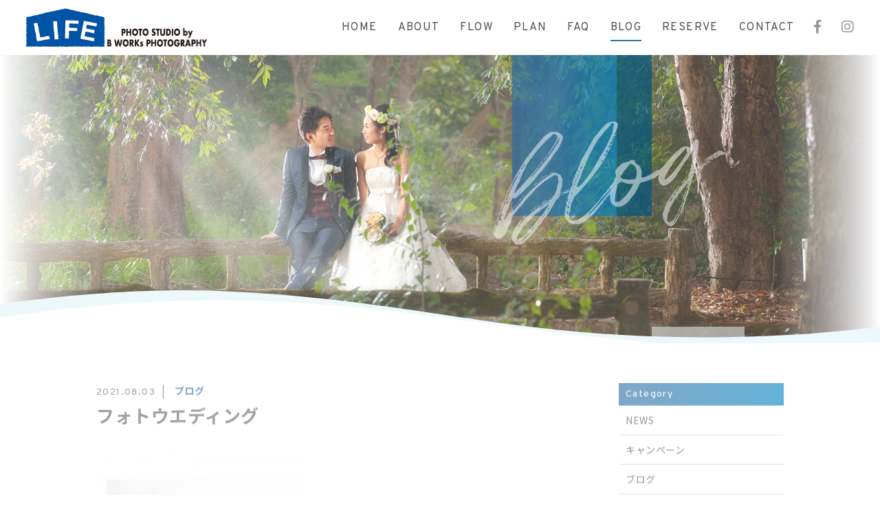

--- FILE ---
content_type: text/html; charset=UTF-8
request_url: https://studiolife-b.jp/2021/08/03/%E3%83%95%E3%82%A9%E3%83%88%E3%82%A6%E3%82%A8%E3%83%87%E3%82%A3%E3%83%B3%E3%82%B0/
body_size: 9463
content:
<!DOCTYPE html>
<html dir="ltr" lang="ja">
<head>
<meta charset="UTF-8">

<meta name="viewport" content="width=device-width, initial-scale=1 ,user-scalable=0">


<title>フォトウエディング | LIFE PhotoStudio by B WORKs PHOTOGRAPHY</title>

<meta name="format-detection" content="telephone=no">

<link rel="shortcut icon" href="https://studiolife-b.jp/wp-content/themes/sg072/img/favicon.png">
<link rel="stylesheet" href="https://studiolife-b.jp/wp-content/themes/sg072/css/reset_min.css">
<link rel="stylesheet" href="https://use.fontawesome.com/releases/v5.6.1/css/all.css" integrity="sha384-gfdkjb5BdAXd+lj+gudLWI+BXq4IuLW5IT+brZEZsLFm++aCMlF1V92rMkPaX4PP" crossorigin="anonymous">
<link rel="stylesheet" href="https://studiolife-b.jp/wp-content/themes/sg072/css/modaal.min.css">
<link rel="stylesheet" href="https://studiolife-b.jp/wp-content/themes/sg072/css/layout.css">

<link rel="stylesheet" href="https://studiolife-b.jp/wp-content/themes/sg072/css/single.css"><link rel="stylesheet" href="https://studiolife-b.jp/wp-content/themes/sg072/css/seoBlogTemp.css">



<link rel="stylesheet" href="https://studiolife-b.jp/wp-content/themes/sg072/css/animate.css">
<meta name='robots' content='max-image-preview:large' />

<!-- All in One SEO Pack 3.2.5 によって Michael Torbert の Semper Fi Web Design[162,222] -->

<meta name="keywords"  content="#wedding #奈良 #ウェディング #チャペル #前撮り #結婚式" />

<script type="application/ld+json" class="aioseop-schema">{"@context":"https://schema.org","@graph":[{"@type":"Organization","@id":"https://studiolife-b.jp/#organization","url":"https://studiolife-b.jp/","name":"LIFE PhotoStudio by B WORKs PHOTOGRAPHY","sameAs":[]},{"@type":"WebSite","@id":"https://studiolife-b.jp/#website","url":"https://studiolife-b.jp/","name":"LIFE PhotoStudio by B WORKs PHOTOGRAPHY","publisher":{"@id":"https://studiolife-b.jp/#organization"}},{"@type":"WebPage","@id":"https://studiolife-b.jp/2021/08/03/%e3%83%95%e3%82%a9%e3%83%88%e3%82%a6%e3%82%a8%e3%83%87%e3%82%a3%e3%83%b3%e3%82%b0/#webpage","url":"https://studiolife-b.jp/2021/08/03/%e3%83%95%e3%82%a9%e3%83%88%e3%82%a6%e3%82%a8%e3%83%87%e3%82%a3%e3%83%b3%e3%82%b0/","inLanguage":"ja","name":"\u30d5\u30a9\u30c8\u30a6\u30a8\u30c7\u30a3\u30f3\u30b0","isPartOf":{"@id":"https://studiolife-b.jp/#website"},"datePublished":"2021-08-03T09:11:43+09:00","dateModified":"2021-08-03T09:11:43+09:00"},{"@type":"Article","@id":"https://studiolife-b.jp/2021/08/03/%e3%83%95%e3%82%a9%e3%83%88%e3%82%a6%e3%82%a8%e3%83%87%e3%82%a3%e3%83%b3%e3%82%b0/#article","isPartOf":{"@id":"https://studiolife-b.jp/2021/08/03/%e3%83%95%e3%82%a9%e3%83%88%e3%82%a6%e3%82%a8%e3%83%87%e3%82%a3%e3%83%b3%e3%82%b0/#webpage"},"author":{"@id":"https://studiolife-b.jp/author/bworks/#author"},"headline":"\u30d5\u30a9\u30c8\u30a6\u30a8\u30c7\u30a3\u30f3\u30b0","datePublished":"2021-08-03T09:11:43+09:00","dateModified":"2021-08-03T09:11:43+09:00","commentCount":0,"mainEntityOfPage":{"@id":"https://studiolife-b.jp/2021/08/03/%e3%83%95%e3%82%a9%e3%83%88%e3%82%a6%e3%82%a8%e3%83%87%e3%82%a3%e3%83%b3%e3%82%b0/#webpage"},"publisher":{"@id":"https://studiolife-b.jp/#organization"},"articleSection":"\u30d6\u30ed\u30b0, #wedding #\u5948\u826f #\u30a6\u30a7\u30c7\u30a3\u30f3\u30b0 #\u30c1\u30e3\u30da\u30eb #\u524d\u64ae\u308a #\u7d50\u5a5a\u5f0f"},{"@type":"Person","@id":"https://studiolife-b.jp/author/bworks/#author","name":"bworks","sameAs":[],"image":{"@type":"ImageObject","@id":"https://studiolife-b.jp/#personlogo","url":"https://secure.gravatar.com/avatar/d3e035a336759159121240856805ddc9?s=96&d=mm&r=g","width":96,"height":96,"caption":"bworks"}}]}</script>
<link rel="canonical" href="https://studiolife-b.jp/2021/08/03/フォトウエディング/" />
<!-- All in One SEO Pack -->
<link rel='stylesheet'  href='https://studiolife-b.jp/wp-content/plugins/instagram-feed/css/sbi-styles.min.css?ver=6.6.1'  media='all'>
<link rel='stylesheet'  href='https://studiolife-b.jp/wp-includes/css/dist/block-library/style.min.css?ver=6.6.4'  media='all'>
<style id='classic-theme-styles-inline-css' type='text/css'>
/*! This file is auto-generated */
.wp-block-button__link{color:#fff;background-color:#32373c;border-radius:9999px;box-shadow:none;text-decoration:none;padding:calc(.667em + 2px) calc(1.333em + 2px);font-size:1.125em}.wp-block-file__button{background:#32373c;color:#fff;text-decoration:none}
</style>
<style id='global-styles-inline-css' type='text/css'>
:root{--wp--preset--aspect-ratio--square: 1;--wp--preset--aspect-ratio--4-3: 4/3;--wp--preset--aspect-ratio--3-4: 3/4;--wp--preset--aspect-ratio--3-2: 3/2;--wp--preset--aspect-ratio--2-3: 2/3;--wp--preset--aspect-ratio--16-9: 16/9;--wp--preset--aspect-ratio--9-16: 9/16;--wp--preset--color--black: #000000;--wp--preset--color--cyan-bluish-gray: #abb8c3;--wp--preset--color--white: #ffffff;--wp--preset--color--pale-pink: #f78da7;--wp--preset--color--vivid-red: #cf2e2e;--wp--preset--color--luminous-vivid-orange: #ff6900;--wp--preset--color--luminous-vivid-amber: #fcb900;--wp--preset--color--light-green-cyan: #7bdcb5;--wp--preset--color--vivid-green-cyan: #00d084;--wp--preset--color--pale-cyan-blue: #8ed1fc;--wp--preset--color--vivid-cyan-blue: #0693e3;--wp--preset--color--vivid-purple: #9b51e0;--wp--preset--gradient--vivid-cyan-blue-to-vivid-purple: linear-gradient(135deg,rgba(6,147,227,1) 0%,rgb(155,81,224) 100%);--wp--preset--gradient--light-green-cyan-to-vivid-green-cyan: linear-gradient(135deg,rgb(122,220,180) 0%,rgb(0,208,130) 100%);--wp--preset--gradient--luminous-vivid-amber-to-luminous-vivid-orange: linear-gradient(135deg,rgba(252,185,0,1) 0%,rgba(255,105,0,1) 100%);--wp--preset--gradient--luminous-vivid-orange-to-vivid-red: linear-gradient(135deg,rgba(255,105,0,1) 0%,rgb(207,46,46) 100%);--wp--preset--gradient--very-light-gray-to-cyan-bluish-gray: linear-gradient(135deg,rgb(238,238,238) 0%,rgb(169,184,195) 100%);--wp--preset--gradient--cool-to-warm-spectrum: linear-gradient(135deg,rgb(74,234,220) 0%,rgb(151,120,209) 20%,rgb(207,42,186) 40%,rgb(238,44,130) 60%,rgb(251,105,98) 80%,rgb(254,248,76) 100%);--wp--preset--gradient--blush-light-purple: linear-gradient(135deg,rgb(255,206,236) 0%,rgb(152,150,240) 100%);--wp--preset--gradient--blush-bordeaux: linear-gradient(135deg,rgb(254,205,165) 0%,rgb(254,45,45) 50%,rgb(107,0,62) 100%);--wp--preset--gradient--luminous-dusk: linear-gradient(135deg,rgb(255,203,112) 0%,rgb(199,81,192) 50%,rgb(65,88,208) 100%);--wp--preset--gradient--pale-ocean: linear-gradient(135deg,rgb(255,245,203) 0%,rgb(182,227,212) 50%,rgb(51,167,181) 100%);--wp--preset--gradient--electric-grass: linear-gradient(135deg,rgb(202,248,128) 0%,rgb(113,206,126) 100%);--wp--preset--gradient--midnight: linear-gradient(135deg,rgb(2,3,129) 0%,rgb(40,116,252) 100%);--wp--preset--font-size--small: 13px;--wp--preset--font-size--medium: 20px;--wp--preset--font-size--large: 36px;--wp--preset--font-size--x-large: 42px;--wp--preset--spacing--20: 0.44rem;--wp--preset--spacing--30: 0.67rem;--wp--preset--spacing--40: 1rem;--wp--preset--spacing--50: 1.5rem;--wp--preset--spacing--60: 2.25rem;--wp--preset--spacing--70: 3.38rem;--wp--preset--spacing--80: 5.06rem;--wp--preset--shadow--natural: 6px 6px 9px rgba(0, 0, 0, 0.2);--wp--preset--shadow--deep: 12px 12px 50px rgba(0, 0, 0, 0.4);--wp--preset--shadow--sharp: 6px 6px 0px rgba(0, 0, 0, 0.2);--wp--preset--shadow--outlined: 6px 6px 0px -3px rgba(255, 255, 255, 1), 6px 6px rgba(0, 0, 0, 1);--wp--preset--shadow--crisp: 6px 6px 0px rgba(0, 0, 0, 1);}:where(.is-layout-flex){gap: 0.5em;}:where(.is-layout-grid){gap: 0.5em;}body .is-layout-flex{display: flex;}.is-layout-flex{flex-wrap: wrap;align-items: center;}.is-layout-flex > :is(*, div){margin: 0;}body .is-layout-grid{display: grid;}.is-layout-grid > :is(*, div){margin: 0;}:where(.wp-block-columns.is-layout-flex){gap: 2em;}:where(.wp-block-columns.is-layout-grid){gap: 2em;}:where(.wp-block-post-template.is-layout-flex){gap: 1.25em;}:where(.wp-block-post-template.is-layout-grid){gap: 1.25em;}.has-black-color{color: var(--wp--preset--color--black) !important;}.has-cyan-bluish-gray-color{color: var(--wp--preset--color--cyan-bluish-gray) !important;}.has-white-color{color: var(--wp--preset--color--white) !important;}.has-pale-pink-color{color: var(--wp--preset--color--pale-pink) !important;}.has-vivid-red-color{color: var(--wp--preset--color--vivid-red) !important;}.has-luminous-vivid-orange-color{color: var(--wp--preset--color--luminous-vivid-orange) !important;}.has-luminous-vivid-amber-color{color: var(--wp--preset--color--luminous-vivid-amber) !important;}.has-light-green-cyan-color{color: var(--wp--preset--color--light-green-cyan) !important;}.has-vivid-green-cyan-color{color: var(--wp--preset--color--vivid-green-cyan) !important;}.has-pale-cyan-blue-color{color: var(--wp--preset--color--pale-cyan-blue) !important;}.has-vivid-cyan-blue-color{color: var(--wp--preset--color--vivid-cyan-blue) !important;}.has-vivid-purple-color{color: var(--wp--preset--color--vivid-purple) !important;}.has-black-background-color{background-color: var(--wp--preset--color--black) !important;}.has-cyan-bluish-gray-background-color{background-color: var(--wp--preset--color--cyan-bluish-gray) !important;}.has-white-background-color{background-color: var(--wp--preset--color--white) !important;}.has-pale-pink-background-color{background-color: var(--wp--preset--color--pale-pink) !important;}.has-vivid-red-background-color{background-color: var(--wp--preset--color--vivid-red) !important;}.has-luminous-vivid-orange-background-color{background-color: var(--wp--preset--color--luminous-vivid-orange) !important;}.has-luminous-vivid-amber-background-color{background-color: var(--wp--preset--color--luminous-vivid-amber) !important;}.has-light-green-cyan-background-color{background-color: var(--wp--preset--color--light-green-cyan) !important;}.has-vivid-green-cyan-background-color{background-color: var(--wp--preset--color--vivid-green-cyan) !important;}.has-pale-cyan-blue-background-color{background-color: var(--wp--preset--color--pale-cyan-blue) !important;}.has-vivid-cyan-blue-background-color{background-color: var(--wp--preset--color--vivid-cyan-blue) !important;}.has-vivid-purple-background-color{background-color: var(--wp--preset--color--vivid-purple) !important;}.has-black-border-color{border-color: var(--wp--preset--color--black) !important;}.has-cyan-bluish-gray-border-color{border-color: var(--wp--preset--color--cyan-bluish-gray) !important;}.has-white-border-color{border-color: var(--wp--preset--color--white) !important;}.has-pale-pink-border-color{border-color: var(--wp--preset--color--pale-pink) !important;}.has-vivid-red-border-color{border-color: var(--wp--preset--color--vivid-red) !important;}.has-luminous-vivid-orange-border-color{border-color: var(--wp--preset--color--luminous-vivid-orange) !important;}.has-luminous-vivid-amber-border-color{border-color: var(--wp--preset--color--luminous-vivid-amber) !important;}.has-light-green-cyan-border-color{border-color: var(--wp--preset--color--light-green-cyan) !important;}.has-vivid-green-cyan-border-color{border-color: var(--wp--preset--color--vivid-green-cyan) !important;}.has-pale-cyan-blue-border-color{border-color: var(--wp--preset--color--pale-cyan-blue) !important;}.has-vivid-cyan-blue-border-color{border-color: var(--wp--preset--color--vivid-cyan-blue) !important;}.has-vivid-purple-border-color{border-color: var(--wp--preset--color--vivid-purple) !important;}.has-vivid-cyan-blue-to-vivid-purple-gradient-background{background: var(--wp--preset--gradient--vivid-cyan-blue-to-vivid-purple) !important;}.has-light-green-cyan-to-vivid-green-cyan-gradient-background{background: var(--wp--preset--gradient--light-green-cyan-to-vivid-green-cyan) !important;}.has-luminous-vivid-amber-to-luminous-vivid-orange-gradient-background{background: var(--wp--preset--gradient--luminous-vivid-amber-to-luminous-vivid-orange) !important;}.has-luminous-vivid-orange-to-vivid-red-gradient-background{background: var(--wp--preset--gradient--luminous-vivid-orange-to-vivid-red) !important;}.has-very-light-gray-to-cyan-bluish-gray-gradient-background{background: var(--wp--preset--gradient--very-light-gray-to-cyan-bluish-gray) !important;}.has-cool-to-warm-spectrum-gradient-background{background: var(--wp--preset--gradient--cool-to-warm-spectrum) !important;}.has-blush-light-purple-gradient-background{background: var(--wp--preset--gradient--blush-light-purple) !important;}.has-blush-bordeaux-gradient-background{background: var(--wp--preset--gradient--blush-bordeaux) !important;}.has-luminous-dusk-gradient-background{background: var(--wp--preset--gradient--luminous-dusk) !important;}.has-pale-ocean-gradient-background{background: var(--wp--preset--gradient--pale-ocean) !important;}.has-electric-grass-gradient-background{background: var(--wp--preset--gradient--electric-grass) !important;}.has-midnight-gradient-background{background: var(--wp--preset--gradient--midnight) !important;}.has-small-font-size{font-size: var(--wp--preset--font-size--small) !important;}.has-medium-font-size{font-size: var(--wp--preset--font-size--medium) !important;}.has-large-font-size{font-size: var(--wp--preset--font-size--large) !important;}.has-x-large-font-size{font-size: var(--wp--preset--font-size--x-large) !important;}
:where(.wp-block-post-template.is-layout-flex){gap: 1.25em;}:where(.wp-block-post-template.is-layout-grid){gap: 1.25em;}
:where(.wp-block-columns.is-layout-flex){gap: 2em;}:where(.wp-block-columns.is-layout-grid){gap: 2em;}
:root :where(.wp-block-pullquote){font-size: 1.5em;line-height: 1.6;}
</style>
<link rel='stylesheet'  href='https://studiolife-b.jp/wp-content/plugins/add-to-any/addtoany.min.css?ver=1.15'  media='all'>
<script type="text/javascript" src="https://studiolife-b.jp/wp-includes/js/jquery/jquery.min.js?ver=3.7.1" id="jquery-core-js"></script>
<script type="text/javascript" src="https://studiolife-b.jp/wp-includes/js/jquery/jquery-migrate.min.js?ver=3.4.1" id="jquery-migrate-js"></script>
<script type="text/javascript" src="https://studiolife-b.jp/wp-content/plugins/add-to-any/addtoany.min.js?ver=1.1" id="addtoany-js"></script>
<link rel="https://api.w.org/" href="https://studiolife-b.jp/wp-json/" /><link rel="alternate" title="JSON" type="application/json" href="https://studiolife-b.jp/wp-json/wp/v2/posts/2335" /><link rel="alternate" title="oEmbed (JSON)" type="application/json+oembed" href="https://studiolife-b.jp/wp-json/oembed/1.0/embed?url=https%3A%2F%2Fstudiolife-b.jp%2F2021%2F08%2F03%2F%25e3%2583%2595%25e3%2582%25a9%25e3%2583%2588%25e3%2582%25a6%25e3%2582%25a8%25e3%2583%2587%25e3%2582%25a3%25e3%2583%25b3%25e3%2582%25b0%2F" />
<link rel="alternate" title="oEmbed (XML)" type="text/xml+oembed" href="https://studiolife-b.jp/wp-json/oembed/1.0/embed?url=https%3A%2F%2Fstudiolife-b.jp%2F2021%2F08%2F03%2F%25e3%2583%2595%25e3%2582%25a9%25e3%2583%2588%25e3%2582%25a6%25e3%2582%25a8%25e3%2583%2587%25e3%2582%25a3%25e3%2583%25b3%25e3%2582%25b0%2F&#038;format=xml" />

<script data-cfasync="false">
window.a2a_config=window.a2a_config||{};a2a_config.callbacks=[];a2a_config.overlays=[];a2a_config.templates={};a2a_localize = {
	Share: "共有",
	Save: "ブックマーク",
	Subscribe: "購読",
	Email: "メール",
	Bookmark: "ブックマーク",
	ShowAll: "すべて表示する",
	ShowLess: "小さく表示する",
	FindServices: "サービスを探す",
	FindAnyServiceToAddTo: "追加するサービスを今すぐ探す",
	PoweredBy: "Powered by",
	ShareViaEmail: "メールでシェアする",
	SubscribeViaEmail: "メールで購読する",
	BookmarkInYourBrowser: "ブラウザにブックマーク",
	BookmarkInstructions: "このページをブックマークするには、 Ctrl+D または \u2318+D を押下。",
	AddToYourFavorites: "お気に入りに追加",
	SendFromWebOrProgram: "任意のメールアドレスまたはメールプログラムから送信",
	EmailProgram: "メールプログラム",
	More: "詳細&#8230;",
	ThanksForSharing: "Thanks for sharing!",
	ThanksForFollowing: "Thanks for following!"
};

(function(d,s,a,b){a=d.createElement(s);b=d.getElementsByTagName(s)[0];a.async=1;a.src="https://static.addtoany.com/menu/page.js";b.parentNode.insertBefore(a,b);})(document,"script");
</script>
<link rel="stylesheet" href="https://studiolife-b.jp/wp-content/themes/sg072/css/fakeLoader.css">
<script>
// スムーズスクロール部分の記述


</script>

</head>
<body id="pgTop" class="post-template-default single single-post postid-2335 single-format-standard">

<div id="loaderWrapper">
	<div id="loaderContainer">
		<div class="fl spinner2">
			<div class="spinner-container container1">
				<div class="circle1"></div>
				<div class="circle2"></div>
				<div class="circle3"></div>
				<div class="circle4"></div>
			</div>
			<div class="spinner-container container2">
				<div class="circle1"></div>
				<div class="circle2"></div>
				<div class="circle3"></div>
				<div class="circle4"></div>
			</div>
			<div class="spinner-container container3">
				<div class="circle1"></div>
				<div class="circle2"></div>
				<div class="circle3"></div>
				<div class="circle4"></div>
			</div>
		</div>
	</div>
</div>

<script>
	jQuery(function() {
		var h = jQuery(window).height();

		jQuery('#wrap').css('display','none');
		jQuery('#loaderWrapper ,#loaderContainer').height(h).css('display','block');
	});

	jQuery(window).load(function() { //全ての読み込みが完了したら実行
		jQuery('#loaderWrapper').delay(900).fadeOut(800);
		jQuery('#loaderContainer').delay(600).fadeOut(300);
		jQuery('#wrap').css('display', 'block');
		return false;
	});
	
	jQuery(window).load(function() {
		//URLのハッシュ値を取得
		var urlHash = location.hash;
		//ハッシュ値があればページ内スクロール
		if(urlHash) {
			//スクロールを0に戻す
			jQuery('body,html').stop().scrollTop(0);
			setTimeout(function () {
				//ロード時の処理を待ち、時間差でスクロール実行
				scrollToAnker(urlHash) ;
			}, 100);
		}
		
		// #で始まるアンカーをクリックした場合に処理
		jQuery('a[href^=#]').click(function() {
			// スクロールの速度
			var speed = 400; // ミリ秒
			// アンカーの値取得
			var href= jQuery(this).attr("href");
			// 移動先を取得
			var target = jQuery(href == "#" || href == "" ? 'html' : href);
			// 移動先を数値で取得
			if(urlHash) {
				var position = target.offset().top;
				// スムーススクロール
				jQuery('body,html').animate({scrollTop:position}, speed, 'swing');
				return false;
			} else {
				// ページ内リンク
				scrollToAnker(target)
			}
		});
		// 関数：スムーススクロール
		// 指定したアンカー(#ID)へアニメーションでスクロール
		function scrollToAnker(hash) {
			var target = jQuery(hash);
			var headerHeight = jQuery('.siteHeader').outerHeight(true);
			
			if (matchMedia('(min-width: 771px)').matches) {
				var position = target.offset().top - headerHeight;
			} else if (matchMedia('(max-width: 770px)').matches) {
				var position = target.offset().top - headerHeight;
			}
			// console.log(headerHeight);
			jQuery('body,html').stop().animate({scrollTop:position}, 500);
		}
		window.history.replaceState(null, '', location.pathname + location.search);
	});
	
</script>

<div id="wrap">
<header class="siteHeader">
	<div class="siteHeaderInner">
		<p class="logo">			<a href="https://studiolife-b.jp">
				<img src="https://studiolife-b.jp/wp-content/themes/sg072/img/header_logo.jpg" alt="LIFE PhotoStudio by B WORKs PHOTOGRAPHY">
			</a>
		</p>		
		<nav id="hum" class="mainNav">
			<p class="sp"><a class="closeBT"><img src="https://studiolife-b.jp/wp-content/themes/sg072/img/menu_close.png" alt="" width="26"></a></p>
			
			<ul class="en humNavi">
				<li><a class="hoverALine" href="https://studiolife-b.jp">HOME</a></li>
				<li><a class="hoverALine" href="https://studiolife-b.jp/about/">ABOUT</a></li>
				<li><a class="hoverALine" href="https://studiolife-b.jp/flow/">FLOW</a></li>
				<li><a class="hoverALine" href="https://studiolife-b.jp/plan/">PLAN</a></li>
				<li><a class="hoverALine" href="https://studiolife-b.jp/faq/">FAQ</a></li>
				<li><a class="hoverALine current" href="https://studiolife-b.jp/blog/">BLOG</a></li>
				<li><a class="hoverALine" href="https://www.itsuaki.com/yoyaku/webreserve/menusel?str_id=3534627472&stf_id=0"target="_blank">RESERVE</a></li>
				<li><a class="hoverALine" href="https://studiolife-b.jp/contact/">CONTACT</a></li>
			</ul>
			
			<ul class="snsList">
				<li><a href="https://www.facebook.com/bworksphotographynara/" target="_blank" rel="nofollow"><i class="fab fa-facebook-f"></i></a></li>
				<li><a href="https://www.instagram.com/life_photostudio_by_b_works/" target="_blank" rel="nofollow"><i class="fab fa-instagram"></i></a></li>
			</ul>
		</nav>
		
		<p class="phone sp"><a href="tel:090-6051-6700"><img src="https://studiolife-b.jp/wp-content/themes/sg072/img/tel.png" alt="" width="26"></a></p>
		<p class="hum sp"><a href="#hum" class="inline"><img src="https://studiolife-b.jp/wp-content/themes/sg072/img/menu.png" alt="" width="35"></a></p>
	</div></header>




<div class="mainVisual page">
		<div class="mainVisualTextWrap">
		<div class="mainVisualTextContainer">
			<div class="mainVisualTextArea">
				<h1 class="mainVisualH">
										<span class="en">
												<span class="child1 fadeInRight20 wow" data-wow-delay="1.9s"><span class="blur wow" data-wow-delay="2.2s">Blog</span></span>											</span>
										
					<span class="jp fadeInRight20 wow" data-wow-delay="2.3s"><span class="blur wow" data-wow-delay="2.6s">ブログ</span></span>				</h1>
				
								<div class="mvTitleImage">
					<img src="https://studiolife-b.jp/wp-content/themes/sg072/img/blog/blog_title_bg.png" alt="Blogブログ">
				</div>
								
				<div class="mvTextImg fadeIn wow" data-wow-delay="1.9s">
					<img src="https://studiolife-b.jp/wp-content/themes/sg072/img/mv_text_deco.png" alt="Blogブログ">
				</div>
				
				<div class="mainVisualLine">
					<span class="lineLeft slideInDown wow" data-wow-delay="1.4s"></span>
					<span class="lineRight slideInUp wow" data-wow-delay="1.4s"></span>
				</div>
			</div>
		</div>
	</div>
		
	<div class="mainVisualMask">
				<svg version="1.1" class="mvMask" xmlns="http://www.w3.org/2000/svg" xmlns:xlink="http://www.w3.org/1999/xlink" x="0px" y="0px" viewBox="0 0 3200 224" xml:space="preserve">
			<path class="st1" d="M4160,223.9l-5120-0.07v-42.22C-375.67,126.86,221.11-31.32,858.7,5.5C1609.56,42.42,1977.98,219.36,2943,157.29c405.3-30.83,802.73-104.45,1215-145.44L4160,223.9z"/>
			<path class="st0" d="M4160,224h-960h-838h-765H0h-960v-17c436.45-17.67,781.27-91.35,1152.12-133.59C415.57,46.55,614.16,35.89,797,35.96c0.5,0,1,0,1.5,0c0.5,0,1,0,1.5,0c182.84-0.08,381.42,10.58,604.88,37.45C1836.91,122.62,2233.6,202.9,2781,203.01c548.61-0.11,945.85-80.74,1379-129.93V224z"/>
		</svg>
			</div>
	
	<div class="mainVisualImage fadeIn wow" data-wow-delay="1.2s">
				<img src="https://studiolife-b.jp/wp-content/themes/sg072/img/blog/mv_blog_01.jpg" alt="Blogブログ" class="reImg">
			</div>
</div>




<main id="cnt" class="blogCnt fadeInUp wow" data-wow-delay="1.3s">
	<div class="cntWidth1000">
				
		<div class="blogInner single">
						
						
			<article class="singleArticle">
				<div class="headingWrap">
					<p class="meta">
						<time class="en">2021.08.03</time>
						<span class="category">
	<a href="https://studiolife-b.jp/category/blog">ブログ</a>&nbsp;
						</span>
					</p>
					<h2 class="singleTtl">フォトウエディング</h2>
				</div>
				
								
				<article class="singleContent">
					<p><img fetchpriority="high" decoding="async" class="alignnone size-medium wp-image-2336" src="https://studiolife-b.jp/wp-content/uploads/2021/08/ED61AB86-D794-4919-8A4B-82B513B1B07D-300x300.jpg" alt="" width="300" height="300" srcset="https://studiolife-b.jp/wp-content/uploads/2021/08/ED61AB86-D794-4919-8A4B-82B513B1B07D-300x300.jpg 300w, https://studiolife-b.jp/wp-content/uploads/2021/08/ED61AB86-D794-4919-8A4B-82B513B1B07D-1024x1024.jpg 1024w, https://studiolife-b.jp/wp-content/uploads/2021/08/ED61AB86-D794-4919-8A4B-82B513B1B07D-150x150.jpg 150w, https://studiolife-b.jp/wp-content/uploads/2021/08/ED61AB86-D794-4919-8A4B-82B513B1B07D-768x768.jpg 768w, https://studiolife-b.jp/wp-content/uploads/2021/08/ED61AB86-D794-4919-8A4B-82B513B1B07D.jpg 1181w" sizes="(max-width: 300px) 100vw, 300px" /></p>
				</article>
				
				
<p class="tableTtl">目次</p>
<ul class="tableContents">


<li>○&nbsp;&nbsp;<a href="#h_1">フォトウエディングを白無垢で奈良のロケーションが彩ってくれました</a></li>




</ul>




<h2 class="seoTtl01 seoAnchor" id="h_1">フォトウエディングを白無垢で奈良のロケーションが彩ってくれました</h2>

<p><img src="https://studiolife-b.jp/wp-content/uploads/2021/08/D7825892-9F5A-40D7-9197-B8CB54D10D92.jpg" alt="" class="seoImg"></p>

<p class="seoText">こんにちわ。奈良町のフォトスタジオLIFE PhotoStudio代表の丸山です。奈良には本当に和装が似合うロケーションが沢山ございます。白無垢や色打ち掛けで奈良をぶらぶらしながらフォトウエディングや前撮り後撮りをさせて頂けます。お着物のレンタルはリーズナブルにレンタルが出来るところをご紹介させて頂けます。もちろんお客様で探して頂いても大丈夫です。ヘアメイクや着付けも腕が確かな美容師の先生をご紹介させて頂けますのでお気軽にお問い合わせ下さいね。ヘアメイクやお着替えもスタジオでして頂けますし、スタジオで少し撮影して頂いてからロケーションへの撮影へ行かせて頂けます。この日は白無垢。凛とした白無垢姿はただただ美しい。スタジオでの白バックでの撮影でも本当に美しい。新緑や奈良ならではのロケーションの撮影も本当に際立ったお写真になります。最近奈良公園周りをロケハンしながらぶらぶらしていたらとても素敵な場所がありました。いや・・元々そこでの撮影はしていたのですが、別のアングルからみたら素敵な場所が発見されました。いや盲点です。白無垢や色打ち掛けだけではなく成人式の前撮りで振袖での撮影でも素敵ですよ。沢山素晴らしいロケーションがありますので是非お問い合わせ頂けたらと思います。なんでも聞いて下さいね。今日はオリンピックサッカー日本代表の準決勝。強敵ですがここまで来たら買って欲しい。叫びながら応援したいと思います！！！<br />
</p>









				
				<div class="snsWrap">
					<h3 class="ttlF enB">SHARE<span>シェアする</span></h3>
					
					<div class="addtoany_shortcode"><div class="a2a_kit a2a_kit_size_32 addtoany_list" data-a2a-url="https://studiolife-b.jp/2021/08/03/%e3%83%95%e3%82%a9%e3%83%88%e3%82%a6%e3%82%a8%e3%83%87%e3%82%a3%e3%83%b3%e3%82%b0/" data-a2a-title="フォトウエディング"><a class="a2a_button_facebook" href="https://www.addtoany.com/add_to/facebook?linkurl=https%3A%2F%2Fstudiolife-b.jp%2F2021%2F08%2F03%2F%25e3%2583%2595%25e3%2582%25a9%25e3%2583%2588%25e3%2582%25a6%25e3%2582%25a8%25e3%2583%2587%25e3%2582%25a3%25e3%2583%25b3%25e3%2582%25b0%2F&amp;linkname=%E3%83%95%E3%82%A9%E3%83%88%E3%82%A6%E3%82%A8%E3%83%87%E3%82%A3%E3%83%B3%E3%82%B0" title="Facebook" rel="nofollow noopener" target="_blank"></a><a class="a2a_button_twitter" href="https://www.addtoany.com/add_to/twitter?linkurl=https%3A%2F%2Fstudiolife-b.jp%2F2021%2F08%2F03%2F%25e3%2583%2595%25e3%2582%25a9%25e3%2583%2588%25e3%2582%25a6%25e3%2582%25a8%25e3%2583%2587%25e3%2582%25a3%25e3%2583%25b3%25e3%2582%25b0%2F&amp;linkname=%E3%83%95%E3%82%A9%E3%83%88%E3%82%A6%E3%82%A8%E3%83%87%E3%82%A3%E3%83%B3%E3%82%B0" title="Twitter" rel="nofollow noopener" target="_blank"></a><a class="a2a_button_line" href="https://www.addtoany.com/add_to/line?linkurl=https%3A%2F%2Fstudiolife-b.jp%2F2021%2F08%2F03%2F%25e3%2583%2595%25e3%2582%25a9%25e3%2583%2588%25e3%2582%25a6%25e3%2582%25a8%25e3%2583%2587%25e3%2582%25a3%25e3%2583%25b3%25e3%2582%25b0%2F&amp;linkname=%E3%83%95%E3%82%A9%E3%83%88%E3%82%A6%E3%82%A8%E3%83%87%E3%82%A3%E3%83%B3%E3%82%B0" title="Line" rel="nofollow noopener" target="_blank"></a><a class="a2a_dd addtoany_share_save addtoany_share" href="https://www.addtoany.com/share"></a></div></div>				</div>
				
				<p class="btnA"><a href="https://studiolife-b.jp/blog/">ブログ一覧</a></p>
				
			</article>
			
			<aside class="subWrap">
	<dl class="categoryDl">
		<dt class="subTtls en">Category</dt>
		<dd>
			<ul>
			<li><a class="hoverALine" href="https://studiolife-b.jp/category/news/">NEWS</a></li><li><a class="hoverALine" href="https://studiolife-b.jp/category/category-1/">キャンペーン</a></li><li><a class="hoverALine" href="https://studiolife-b.jp/category/blog/">ブログ</a></li>			</ul>
		</dd>
	</dl>
	
		
	<p class="subTtls en">New Article</p>
	
	<ul class="latest">
				<li>
			<a class="hoverALine" href="https://studiolife-b.jp/2025/09/11/%e5%a5%88%e8%89%af%ef%bd%9c%e3%82%ab%e3%83%95%e3%82%a7%e3%81%a7%e5%8f%b6%e3%81%88%e3%82%8b%e7%89%b9%e5%88%a5%e3%81%aa%e3%83%95%e3%82%a9%e3%83%88%e3%82%a6%e3%82%a7%e3%83%87%e3%82%a3%e3%83%b3%e3%82%b0/">
			<time class="en">2025.09.11</time>
			奈良｜カフェで叶える特別なフォトウェディング｜WEDWAR contest66 入賞作品			</a>
		</li>
				<li>
			<a class="hoverALine" href="https://studiolife-b.jp/2025/09/04/%e5%a5%88%e8%89%af%e3%81%ae%e5%a4%8f%e3%80%81%e5%92%8c%e8%a3%85%e3%81%a7%e5%8f%b6%e3%81%88%e3%82%8b%e3%83%95%e3%82%a9%e3%83%88%e3%82%a6%e3%82%a7%e3%83%87%e3%82%a3%e3%83%b3%e3%82%b0/">
			<time class="en">2025.09.04</time>
			奈良の夏、和装で叶えるフォトウェディング			</a>
		</li>
				<li>
			<a class="hoverALine" href="https://studiolife-b.jp/2025/08/29/%e4%b8%83%e4%ba%94%e4%b8%89%e6%92%ae%e5%bd%b1-%e7%9f%b3%e4%b8%8a%e7%a5%9e%e5%ae%ae%e3%81%a7%e3%81%ae%e6%80%9d%e3%81%84%e5%87%ba/">
			<time class="en">2025.08.29</time>
			七五三撮影 石上神宮での思い出			</a>
		</li>
				<li>
			<a class="hoverALine" href="https://studiolife-b.jp/2025/08/28/%e5%a5%88%e8%89%af%e5%85%ac%e5%9c%92%e3%81%ae%e7%b4%85%e8%91%89%e3%81%a7%e5%8f%b6%e3%81%88%e3%82%8b%e6%88%90%e4%ba%ba%e5%bc%8f%e5%89%8d%e6%92%ae%e3%82%8a%e6%92%ae%e5%bd%b1/">
			<time class="en">2025.08.28</time>
			奈良公園の紅葉で叶える成人式前撮り撮影			</a>
		</li>
				<li>
			<a class="hoverALine" href="https://studiolife-b.jp/2025/08/26/%e8%8b%a5%e8%8d%89%e5%b1%b1%e3%81%a7%e5%8f%b6%e3%81%88%e3%82%8b%e7%b5%b6%e6%99%af%e3%83%95%e3%82%a9%e3%83%88%e3%82%a6%e3%82%a7%e3%83%87%e3%82%a3%e3%83%b3%e3%82%b0%ef%bd%9c%e5%a4%95%e6%97%a5%e3%81%a8/">
			<time class="en">2025.08.26</time>
			若草山で叶える絶景フォトウェディング｜夕日と夜景に包まれる特別な一日			</a>
		</li>
			</ul>
</aside>
			
		</div>
	</div>
</main>

	<div class="bred">
		<p>
			<a href="https://studiolife-b.jp">HOME</a><i>&#62;</i>
							<a href="https://studiolife-b.jp/blog">ブログ</a>
						
							<i>&#62;</i>フォトウエディング					</p>
	</div><!--bred-->
	
	<p id="topBtn"><a href="#pgTop"><i class="fas fa-angle-up"></i></a></p>

	<footer class="siteFooter">
		<div class="contactWrap">
						<h3 class="ttlA">
				<span class="en">Contact</span>				<span class="jp">お問い合わせ</span>			</h3>
			
			<div class="contactContainer">
				<ul class="contactList">
										<li class="tel">
						<dl>
							<dt><span>お電話でのお問い合わせ</span></dt>
							<dd>
								<a href="tel:090-6051-6700"><span class="telNum en">090-6051-6700</span></a>								<span class="hours">営業時間 11:00～19:00<br>※撮影時間は何時でも対応可能　※営業電話は固くお断り致します</span>							</dd>
						</dl>
					</li>
										
										<li class="contact">
						<dl>
							<dt><span>ご予約・お問い合わせはこちら</span></dt>
							<dd>
								<p class="contactBtn en"><a href="https://studiolife-b.jp/contact/"><span>Contact</span></a></p>
							</dd>
						</dl>
					</li>
									</ul>
				
				<dl class="footerAdd">
					<dt>
						<a href="https://studiolife-b.jp">
							<img src="https://studiolife-b.jp/wp-content/themes/sg072/img/logo.jpeg" alt="LIFE PhotoStudio by B WORKs PHOTOGRAPHY">
						</a>
					</dt>
					<dd>
						<address>
														<span>
								<span>〒630-8325</span>								奈良県奈良市西木辻町216-1<br class="sp">							</span>
														
							<span>TEL 090-6051-6700</span>						</address>
					</dd>
				</dl>
			</div>
		</div>

		<p class="copyRight">&copy; 2019LIFE Photostudio by B WORKs PHOTOGRAPHY</p>
	</footer>
</div>
<!-- Instagram Feed JS -->
<script type="text/javascript">
var sbiajaxurl = "https://studiolife-b.jp/wp-admin/admin-ajax.php";
</script>

<script>
<!--
	var path = 'https://studiolife-b.jp/wp-content/themes/sg072';
-->
</script>

<script src="https://studiolife-b.jp/wp-content/themes/sg072/js/wow.min.js"></script>


<script>
wow = new WOW(
    {
    boxClass: 'wow', // default
    animateClass: 'animated', // default
    offset:0// アニメーションをスタートさせる距離
    }
  );
  wow.init();
</script>

<script src="https://studiolife-b.jp/wp-content/themes/sg072/js/modaal.min.js"></script>
<script src="https://studiolife-b.jp/wp-content/themes/sg072/js/jquery.matchHeight.js"></script>
<script>
//高さ揃え
jQuery(function() {
jQuery('.matchHeight').matchHeight();
});
//高さ揃え
jQuery(function() {
//jQuery('.match').matchHeight();
//jQuery('.dlA dt , .dlA dd').matchHeight();
//jQuery('.dlB dt , .dlB dd').matchHeight();
//jQuery('.tblA dt , .tblA dd').matchHeight();
//jQuery('.voiceList .cardWrap > li ').matchHeight();
jQuery('.blogListWrap li').matchHeight();

});

</script>
<script src="https://studiolife-b.jp/wp-content/themes/sg072/js/ofi.min.js"></script>
<script src="https://studiolife-b.jp/wp-content/themes/sg072/js/main.js"></script>

</body>
</html>
